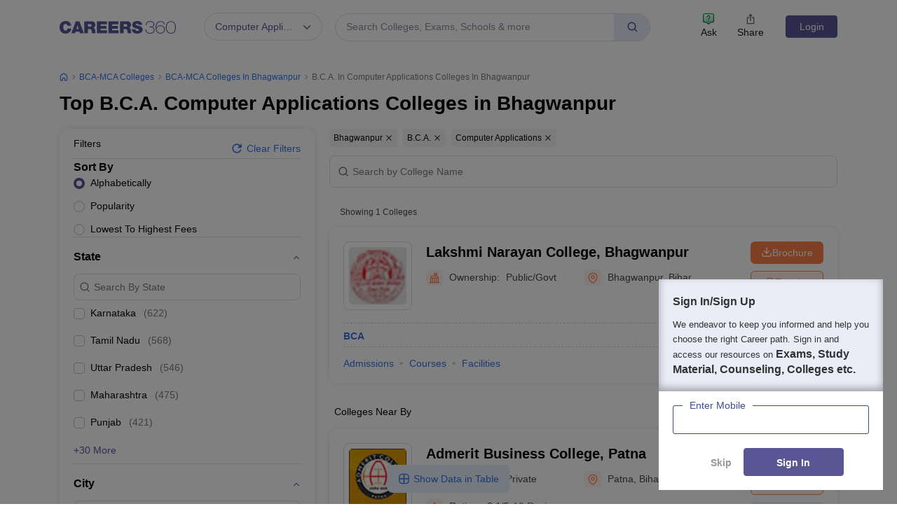

--- FILE ---
content_type: text/html; charset=UTF-8
request_url: https://geolocation-db.com/json/
body_size: 68
content:
{"country_code":"US","country_name":"United States","city":null,"postal":null,"latitude":37.751,"longitude":-97.822,"IPv4":"3.148.184.254","state":null}

--- FILE ---
content_type: text/html; charset=utf-8
request_url: https://www.google.com/recaptcha/api2/aframe
body_size: 186
content:
<!DOCTYPE HTML><html><head><meta http-equiv="content-type" content="text/html; charset=UTF-8"></head><body><script nonce="YPdAZ1W5FZlOVNYKvXHZVw">/** Anti-fraud and anti-abuse applications only. See google.com/recaptcha */ try{var clients={'sodar':'https://pagead2.googlesyndication.com/pagead/sodar?'};window.addEventListener("message",function(a){try{if(a.source===window.parent){var b=JSON.parse(a.data);var c=clients[b['id']];if(c){var d=document.createElement('img');d.src=c+b['params']+'&rc='+(localStorage.getItem("rc::a")?sessionStorage.getItem("rc::b"):"");window.document.body.appendChild(d);sessionStorage.setItem("rc::e",parseInt(sessionStorage.getItem("rc::e")||0)+1);localStorage.setItem("rc::h",'1768411183587');}}}catch(b){}});window.parent.postMessage("_grecaptcha_ready", "*");}catch(b){}</script></body></html>

--- FILE ---
content_type: application/javascript
request_url: https://cnextassets.careers360.com/frontend/_react/vendors-node_modules_pnpm_react-bootstrap_2_4_0__types_react_19_2_4_react-dom_17_0_2_react_17-ffef2d.e1abd9d4e4cb00cfac01.chunk.js
body_size: 11102
content:
"use strict";(self.__LOADABLE_LOADED_CHUNKS__=self.__LOADABLE_LOADED_CHUNKS__||[]).push([["vendors-node_modules_pnpm_react-bootstrap_2_4_0__types_react_19_2_4_react-dom_17_0_2_react_17-ffef2d"],{35383:(e,t,n)=>{n.d(t,{A:()=>bt});var r=n(64090),o=n(37953);var i=n(74606);const a=2**31-1;function s(e,t,n){const r=n-Date.now();e.current=r<=a?setTimeout(t,r):setTimeout(()=>s(e,t,n),a)}function f(){const e=function(){const e=(0,o.useRef)(!0),t=(0,o.useRef)(()=>e.current);return(0,o.useEffect)(()=>(e.current=!0,()=>{e.current=!1}),[]),t.current}(),t=(0,o.useRef)();return(0,i.A)(()=>clearTimeout(t.current)),(0,o.useMemo)(()=>{const n=()=>clearTimeout(t.current);return{set:function(r,o=0){e()&&(n(),o<=a?t.current=setTimeout(r,o):s(t,r,Date.now()+o))},clear:n,handleRef:t}},[])}var c=n(63730),u=n.n(c),l=n(57490),p=n(87023),d=n(97500),m=n.n(d),h=n(88705),v=n(60892),g=n(11740),b=Object.prototype.hasOwnProperty;function y(e,t,n){for(n of e.keys())if(w(n,t))return n}function w(e,t){var n,r,o;if(e===t)return!0;if(e&&t&&(n=e.constructor)===t.constructor){if(n===Date)return e.getTime()===t.getTime();if(n===RegExp)return e.toString()===t.toString();if(n===Array){if((r=e.length)===t.length)for(;r--&&w(e[r],t[r]););return-1===r}if(n===Set){if(e.size!==t.size)return!1;for(r of e){if((o=r)&&"object"==typeof o&&!(o=y(t,o)))return!1;if(!t.has(o))return!1}return!0}if(n===Map){if(e.size!==t.size)return!1;for(r of e){if((o=r[0])&&"object"==typeof o&&!(o=y(t,o)))return!1;if(!w(r[1],t.get(o)))return!1}return!0}if(n===ArrayBuffer)e=new Uint8Array(e),t=new Uint8Array(t);else if(n===DataView){if((r=e.byteLength)===t.byteLength)for(;r--&&e.getInt8(r)===t.getInt8(r););return-1===r}if(ArrayBuffer.isView(e)){if((r=e.byteLength)===t.byteLength)for(;r--&&e[r]===t[r];);return-1===r}if(!n||"object"==typeof e){for(n in r=0,e){if(b.call(e,n)&&++r&&!b.call(t,n))return!1;if(!(n in t)||!w(e[n],t[n]))return!1}return Object.keys(t).length===r}}return e!=e&&t!=t}var x=n(42160);const O=function(e){const t=(0,x.A)();return[e[0],(0,o.useCallback)(n=>{if(t())return e[1](n)},[t,e[1]])]};function A(e){return e.split("-")[0]}function E(e){if(null==e)return window;if("[object Window]"!==e.toString()){var t=e.ownerDocument;return t&&t.defaultView||window}return e}function j(e){return e instanceof E(e).Element||e instanceof Element}function D(e){return e instanceof E(e).HTMLElement||e instanceof HTMLElement}function k(e){return"undefined"!=typeof ShadowRoot&&(e instanceof E(e).ShadowRoot||e instanceof ShadowRoot)}var _=Math.max,C=Math.min,P=Math.round;function L(){var e=navigator.userAgentData;return null!=e&&e.brands&&Array.isArray(e.brands)?e.brands.map(function(e){return e.brand+"/"+e.version}).join(" "):navigator.userAgent}function R(){return!/^((?!chrome|android).)*safari/i.test(L())}function T(e,t,n){void 0===t&&(t=!1),void 0===n&&(n=!1);var r=e.getBoundingClientRect(),o=1,i=1;t&&D(e)&&(o=e.offsetWidth>0&&P(r.width)/e.offsetWidth||1,i=e.offsetHeight>0&&P(r.height)/e.offsetHeight||1);var a=(j(e)?E(e):window).visualViewport,s=!R()&&n,f=(r.left+(s&&a?a.offsetLeft:0))/o,c=(r.top+(s&&a?a.offsetTop:0))/i,u=r.width/o,l=r.height/i;return{width:u,height:l,top:c,right:f+u,bottom:c+l,left:f,x:f,y:c}}function M(e){var t=T(e),n=e.offsetWidth,r=e.offsetHeight;return Math.abs(t.width-n)<=1&&(n=t.width),Math.abs(t.height-r)<=1&&(r=t.height),{x:e.offsetLeft,y:e.offsetTop,width:n,height:r}}function B(e,t){var n=t.getRootNode&&t.getRootNode();if(e.contains(t))return!0;if(n&&k(n)){var r=t;do{if(r&&e.isSameNode(r))return!0;r=r.parentNode||r.host}while(r)}return!1}function S(e){return e?(e.nodeName||"").toLowerCase():null}function H(e){return E(e).getComputedStyle(e)}function W(e){return["table","td","th"].indexOf(S(e))>=0}function N(e){return((j(e)?e.ownerDocument:e.document)||window.document).documentElement}function V(e){return"html"===S(e)?e:e.assignedSlot||e.parentNode||(k(e)?e.host:null)||N(e)}function U(e){return D(e)&&"fixed"!==H(e).position?e.offsetParent:null}function F(e){for(var t=E(e),n=U(e);n&&W(n)&&"static"===H(n).position;)n=U(n);return n&&("html"===S(n)||"body"===S(n)&&"static"===H(n).position)?t:n||function(e){var t=/firefox/i.test(L());if(/Trident/i.test(L())&&D(e)&&"fixed"===H(e).position)return null;var n=V(e);for(k(n)&&(n=n.host);D(n)&&["html","body"].indexOf(S(n))<0;){var r=H(n);if("none"!==r.transform||"none"!==r.perspective||"paint"===r.contain||-1!==["transform","perspective"].indexOf(r.willChange)||t&&"filter"===r.willChange||t&&r.filter&&"none"!==r.filter)return n;n=n.parentNode}return null}(e)||t}function q(e){return["top","bottom"].indexOf(e)>=0?"x":"y"}function z(e,t,n){return _(e,C(t,n))}function I(e){return Object.assign({},{top:0,right:0,bottom:0,left:0},e)}function K(e,t){return t.reduce(function(t,n){return t[n]=e,t},{})}var $="top",Y="bottom",X="right",G="left",J="auto",Q=[$,Y,X,G],Z="start",ee="end",te="viewport",ne="popper",re=Q.reduce(function(e,t){return e.concat([t+"-"+Z,t+"-"+ee])},[]),oe=[].concat(Q,[J]).reduce(function(e,t){return e.concat([t,t+"-"+Z,t+"-"+ee])},[]),ie=["beforeRead","read","afterRead","beforeMain","main","afterMain","beforeWrite","write","afterWrite"];const ae={name:"arrow",enabled:!0,phase:"main",fn:function(e){var t,n=e.state,r=e.name,o=e.options,i=n.elements.arrow,a=n.modifiersData.popperOffsets,s=A(n.placement),f=q(s),c=[G,X].indexOf(s)>=0?"height":"width";if(i&&a){var u=function(e,t){return I("number"!=typeof(e="function"==typeof e?e(Object.assign({},t.rects,{placement:t.placement})):e)?e:K(e,Q))}(o.padding,n),l=M(i),p="y"===f?$:G,d="y"===f?Y:X,m=n.rects.reference[c]+n.rects.reference[f]-a[f]-n.rects.popper[c],h=a[f]-n.rects.reference[f],v=F(i),g=v?"y"===f?v.clientHeight||0:v.clientWidth||0:0,b=m/2-h/2,y=u[p],w=g-l[c]-u[d],x=g/2-l[c]/2+b,O=z(y,x,w),E=f;n.modifiersData[r]=((t={})[E]=O,t.centerOffset=O-x,t)}},effect:function(e){var t=e.state,n=e.options.element,r=void 0===n?"[data-popper-arrow]":n;null!=r&&("string"!=typeof r||(r=t.elements.popper.querySelector(r)))&&B(t.elements.popper,r)&&(t.elements.arrow=r)},requires:["popperOffsets"],requiresIfExists:["preventOverflow"]};function se(e){return e.split("-")[1]}var fe={top:"auto",right:"auto",bottom:"auto",left:"auto"};function ce(e){var t,n=e.popper,r=e.popperRect,o=e.placement,i=e.variation,a=e.offsets,s=e.position,f=e.gpuAcceleration,c=e.adaptive,u=e.roundOffsets,l=e.isFixed,p=a.x,d=void 0===p?0:p,m=a.y,h=void 0===m?0:m,v="function"==typeof u?u({x:d,y:h}):{x:d,y:h};d=v.x,h=v.y;var g=a.hasOwnProperty("x"),b=a.hasOwnProperty("y"),y=G,w=$,x=window;if(c){var O=F(n),A="clientHeight",j="clientWidth";if(O===E(n)&&"static"!==H(O=N(n)).position&&"absolute"===s&&(A="scrollHeight",j="scrollWidth"),o===$||(o===G||o===X)&&i===ee)w=Y,h-=(l&&O===x&&x.visualViewport?x.visualViewport.height:O[A])-r.height,h*=f?1:-1;if(o===G||(o===$||o===Y)&&i===ee)y=X,d-=(l&&O===x&&x.visualViewport?x.visualViewport.width:O[j])-r.width,d*=f?1:-1}var D,k=Object.assign({position:s},c&&fe),_=!0===u?function(e,t){var n=e.x,r=e.y,o=t.devicePixelRatio||1;return{x:P(n*o)/o||0,y:P(r*o)/o||0}}({x:d,y:h},E(n)):{x:d,y:h};return d=_.x,h=_.y,f?Object.assign({},k,((D={})[w]=b?"0":"",D[y]=g?"0":"",D.transform=(x.devicePixelRatio||1)<=1?"translate("+d+"px, "+h+"px)":"translate3d("+d+"px, "+h+"px, 0)",D)):Object.assign({},k,((t={})[w]=b?h+"px":"",t[y]=g?d+"px":"",t.transform="",t))}const ue={name:"computeStyles",enabled:!0,phase:"beforeWrite",fn:function(e){var t=e.state,n=e.options,r=n.gpuAcceleration,o=void 0===r||r,i=n.adaptive,a=void 0===i||i,s=n.roundOffsets,f=void 0===s||s,c={placement:A(t.placement),variation:se(t.placement),popper:t.elements.popper,popperRect:t.rects.popper,gpuAcceleration:o,isFixed:"fixed"===t.options.strategy};null!=t.modifiersData.popperOffsets&&(t.styles.popper=Object.assign({},t.styles.popper,ce(Object.assign({},c,{offsets:t.modifiersData.popperOffsets,position:t.options.strategy,adaptive:a,roundOffsets:f})))),null!=t.modifiersData.arrow&&(t.styles.arrow=Object.assign({},t.styles.arrow,ce(Object.assign({},c,{offsets:t.modifiersData.arrow,position:"absolute",adaptive:!1,roundOffsets:f})))),t.attributes.popper=Object.assign({},t.attributes.popper,{"data-popper-placement":t.placement})},data:{}};var le={passive:!0};const pe={name:"eventListeners",enabled:!0,phase:"write",fn:function(){},effect:function(e){var t=e.state,n=e.instance,r=e.options,o=r.scroll,i=void 0===o||o,a=r.resize,s=void 0===a||a,f=E(t.elements.popper),c=[].concat(t.scrollParents.reference,t.scrollParents.popper);return i&&c.forEach(function(e){e.addEventListener("scroll",n.update,le)}),s&&f.addEventListener("resize",n.update,le),function(){i&&c.forEach(function(e){e.removeEventListener("scroll",n.update,le)}),s&&f.removeEventListener("resize",n.update,le)}},data:{}};var de={left:"right",right:"left",bottom:"top",top:"bottom"};function me(e){return e.replace(/left|right|bottom|top/g,function(e){return de[e]})}var he={start:"end",end:"start"};function ve(e){return e.replace(/start|end/g,function(e){return he[e]})}function ge(e){var t=E(e);return{scrollLeft:t.pageXOffset,scrollTop:t.pageYOffset}}function be(e){return T(N(e)).left+ge(e).scrollLeft}function ye(e){var t=H(e),n=t.overflow,r=t.overflowX,o=t.overflowY;return/auto|scroll|overlay|hidden/.test(n+o+r)}function we(e){return["html","body","#document"].indexOf(S(e))>=0?e.ownerDocument.body:D(e)&&ye(e)?e:we(V(e))}function xe(e,t){var n;void 0===t&&(t=[]);var r=we(e),o=r===(null==(n=e.ownerDocument)?void 0:n.body),i=E(r),a=o?[i].concat(i.visualViewport||[],ye(r)?r:[]):r,s=t.concat(a);return o?s:s.concat(xe(V(a)))}function Oe(e){return Object.assign({},e,{left:e.x,top:e.y,right:e.x+e.width,bottom:e.y+e.height})}function Ae(e,t,n){return t===te?Oe(function(e,t){var n=E(e),r=N(e),o=n.visualViewport,i=r.clientWidth,a=r.clientHeight,s=0,f=0;if(o){i=o.width,a=o.height;var c=R();(c||!c&&"fixed"===t)&&(s=o.offsetLeft,f=o.offsetTop)}return{width:i,height:a,x:s+be(e),y:f}}(e,n)):j(t)?function(e,t){var n=T(e,!1,"fixed"===t);return n.top=n.top+e.clientTop,n.left=n.left+e.clientLeft,n.bottom=n.top+e.clientHeight,n.right=n.left+e.clientWidth,n.width=e.clientWidth,n.height=e.clientHeight,n.x=n.left,n.y=n.top,n}(t,n):Oe(function(e){var t,n=N(e),r=ge(e),o=null==(t=e.ownerDocument)?void 0:t.body,i=_(n.scrollWidth,n.clientWidth,o?o.scrollWidth:0,o?o.clientWidth:0),a=_(n.scrollHeight,n.clientHeight,o?o.scrollHeight:0,o?o.clientHeight:0),s=-r.scrollLeft+be(e),f=-r.scrollTop;return"rtl"===H(o||n).direction&&(s+=_(n.clientWidth,o?o.clientWidth:0)-i),{width:i,height:a,x:s,y:f}}(N(e)))}function Ee(e,t,n,r){var o="clippingParents"===t?function(e){var t=xe(V(e)),n=["absolute","fixed"].indexOf(H(e).position)>=0&&D(e)?F(e):e;return j(n)?t.filter(function(e){return j(e)&&B(e,n)&&"body"!==S(e)}):[]}(e):[].concat(t),i=[].concat(o,[n]),a=i[0],s=i.reduce(function(t,n){var o=Ae(e,n,r);return t.top=_(o.top,t.top),t.right=C(o.right,t.right),t.bottom=C(o.bottom,t.bottom),t.left=_(o.left,t.left),t},Ae(e,a,r));return s.width=s.right-s.left,s.height=s.bottom-s.top,s.x=s.left,s.y=s.top,s}function je(e){var t,n=e.reference,r=e.element,o=e.placement,i=o?A(o):null,a=o?se(o):null,s=n.x+n.width/2-r.width/2,f=n.y+n.height/2-r.height/2;switch(i){case $:t={x:s,y:n.y-r.height};break;case Y:t={x:s,y:n.y+n.height};break;case X:t={x:n.x+n.width,y:f};break;case G:t={x:n.x-r.width,y:f};break;default:t={x:n.x,y:n.y}}var c=i?q(i):null;if(null!=c){var u="y"===c?"height":"width";switch(a){case Z:t[c]=t[c]-(n[u]/2-r[u]/2);break;case ee:t[c]=t[c]+(n[u]/2-r[u]/2)}}return t}function De(e,t){void 0===t&&(t={});var n=t,r=n.placement,o=void 0===r?e.placement:r,i=n.strategy,a=void 0===i?e.strategy:i,s=n.boundary,f=void 0===s?"clippingParents":s,c=n.rootBoundary,u=void 0===c?te:c,l=n.elementContext,p=void 0===l?ne:l,d=n.altBoundary,m=void 0!==d&&d,h=n.padding,v=void 0===h?0:h,g=I("number"!=typeof v?v:K(v,Q)),b=p===ne?"reference":ne,y=e.rects.popper,w=e.elements[m?b:p],x=Ee(j(w)?w:w.contextElement||N(e.elements.popper),f,u,a),O=T(e.elements.reference),A=je({reference:O,element:y,strategy:"absolute",placement:o}),E=Oe(Object.assign({},y,A)),D=p===ne?E:O,k={top:x.top-D.top+g.top,bottom:D.bottom-x.bottom+g.bottom,left:x.left-D.left+g.left,right:D.right-x.right+g.right},_=e.modifiersData.offset;if(p===ne&&_){var C=_[o];Object.keys(k).forEach(function(e){var t=[X,Y].indexOf(e)>=0?1:-1,n=[$,Y].indexOf(e)>=0?"y":"x";k[e]+=C[n]*t})}return k}const ke={name:"flip",enabled:!0,phase:"main",fn:function(e){var t=e.state,n=e.options,r=e.name;if(!t.modifiersData[r]._skip){for(var o=n.mainAxis,i=void 0===o||o,a=n.altAxis,s=void 0===a||a,f=n.fallbackPlacements,c=n.padding,u=n.boundary,l=n.rootBoundary,p=n.altBoundary,d=n.flipVariations,m=void 0===d||d,h=n.allowedAutoPlacements,v=t.options.placement,g=A(v),b=f||(g===v||!m?[me(v)]:function(e){if(A(e)===J)return[];var t=me(e);return[ve(e),t,ve(t)]}(v)),y=[v].concat(b).reduce(function(e,n){return e.concat(A(n)===J?function(e,t){void 0===t&&(t={});var n=t,r=n.placement,o=n.boundary,i=n.rootBoundary,a=n.padding,s=n.flipVariations,f=n.allowedAutoPlacements,c=void 0===f?oe:f,u=se(r),l=u?s?re:re.filter(function(e){return se(e)===u}):Q,p=l.filter(function(e){return c.indexOf(e)>=0});0===p.length&&(p=l);var d=p.reduce(function(t,n){return t[n]=De(e,{placement:n,boundary:o,rootBoundary:i,padding:a})[A(n)],t},{});return Object.keys(d).sort(function(e,t){return d[e]-d[t]})}(t,{placement:n,boundary:u,rootBoundary:l,padding:c,flipVariations:m,allowedAutoPlacements:h}):n)},[]),w=t.rects.reference,x=t.rects.popper,O=new Map,E=!0,j=y[0],D=0;D<y.length;D++){var k=y[D],_=A(k),C=se(k)===Z,P=[$,Y].indexOf(_)>=0,L=P?"width":"height",R=De(t,{placement:k,boundary:u,rootBoundary:l,altBoundary:p,padding:c}),T=P?C?X:G:C?Y:$;w[L]>x[L]&&(T=me(T));var M=me(T),B=[];if(i&&B.push(R[_]<=0),s&&B.push(R[T]<=0,R[M]<=0),B.every(function(e){return e})){j=k,E=!1;break}O.set(k,B)}if(E)for(var S=function(e){var t=y.find(function(t){var n=O.get(t);if(n)return n.slice(0,e).every(function(e){return e})});if(t)return j=t,"break"},H=m?3:1;H>0;H--){if("break"===S(H))break}t.placement!==j&&(t.modifiersData[r]._skip=!0,t.placement=j,t.reset=!0)}},requiresIfExists:["offset"],data:{_skip:!1}};function _e(e,t,n){return void 0===n&&(n={x:0,y:0}),{top:e.top-t.height-n.y,right:e.right-t.width+n.x,bottom:e.bottom-t.height+n.y,left:e.left-t.width-n.x}}function Ce(e){return[$,X,Y,G].some(function(t){return e[t]>=0})}const Pe={name:"hide",enabled:!0,phase:"main",requiresIfExists:["preventOverflow"],fn:function(e){var t=e.state,n=e.name,r=t.rects.reference,o=t.rects.popper,i=t.modifiersData.preventOverflow,a=De(t,{elementContext:"reference"}),s=De(t,{altBoundary:!0}),f=_e(a,r),c=_e(s,o,i),u=Ce(f),l=Ce(c);t.modifiersData[n]={referenceClippingOffsets:f,popperEscapeOffsets:c,isReferenceHidden:u,hasPopperEscaped:l},t.attributes.popper=Object.assign({},t.attributes.popper,{"data-popper-reference-hidden":u,"data-popper-escaped":l})}};const Le={name:"offset",enabled:!0,phase:"main",requires:["popperOffsets"],fn:function(e){var t=e.state,n=e.options,r=e.name,o=n.offset,i=void 0===o?[0,0]:o,a=oe.reduce(function(e,n){return e[n]=function(e,t,n){var r=A(e),o=[G,$].indexOf(r)>=0?-1:1,i="function"==typeof n?n(Object.assign({},t,{placement:e})):n,a=i[0],s=i[1];return a=a||0,s=(s||0)*o,[G,X].indexOf(r)>=0?{x:s,y:a}:{x:a,y:s}}(n,t.rects,i),e},{}),s=a[t.placement],f=s.x,c=s.y;null!=t.modifiersData.popperOffsets&&(t.modifiersData.popperOffsets.x+=f,t.modifiersData.popperOffsets.y+=c),t.modifiersData[r]=a}};const Re={name:"popperOffsets",enabled:!0,phase:"read",fn:function(e){var t=e.state,n=e.name;t.modifiersData[n]=je({reference:t.rects.reference,element:t.rects.popper,strategy:"absolute",placement:t.placement})},data:{}};const Te={name:"preventOverflow",enabled:!0,phase:"main",fn:function(e){var t=e.state,n=e.options,r=e.name,o=n.mainAxis,i=void 0===o||o,a=n.altAxis,s=void 0!==a&&a,f=n.boundary,c=n.rootBoundary,u=n.altBoundary,l=n.padding,p=n.tether,d=void 0===p||p,m=n.tetherOffset,h=void 0===m?0:m,v=De(t,{boundary:f,rootBoundary:c,padding:l,altBoundary:u}),g=A(t.placement),b=se(t.placement),y=!b,w=q(g),x="x"===w?"y":"x",O=t.modifiersData.popperOffsets,E=t.rects.reference,j=t.rects.popper,D="function"==typeof h?h(Object.assign({},t.rects,{placement:t.placement})):h,k="number"==typeof D?{mainAxis:D,altAxis:D}:Object.assign({mainAxis:0,altAxis:0},D),P=t.modifiersData.offset?t.modifiersData.offset[t.placement]:null,L={x:0,y:0};if(O){if(i){var R,T="y"===w?$:G,B="y"===w?Y:X,S="y"===w?"height":"width",H=O[w],W=H+v[T],N=H-v[B],V=d?-j[S]/2:0,U=b===Z?E[S]:j[S],I=b===Z?-j[S]:-E[S],K=t.elements.arrow,J=d&&K?M(K):{width:0,height:0},Q=t.modifiersData["arrow#persistent"]?t.modifiersData["arrow#persistent"].padding:{top:0,right:0,bottom:0,left:0},ee=Q[T],te=Q[B],ne=z(0,E[S],J[S]),re=y?E[S]/2-V-ne-ee-k.mainAxis:U-ne-ee-k.mainAxis,oe=y?-E[S]/2+V+ne+te+k.mainAxis:I+ne+te+k.mainAxis,ie=t.elements.arrow&&F(t.elements.arrow),ae=ie?"y"===w?ie.clientTop||0:ie.clientLeft||0:0,fe=null!=(R=null==P?void 0:P[w])?R:0,ce=H+oe-fe,ue=z(d?C(W,H+re-fe-ae):W,H,d?_(N,ce):N);O[w]=ue,L[w]=ue-H}if(s){var le,pe="x"===w?$:G,de="x"===w?Y:X,me=O[x],he="y"===x?"height":"width",ve=me+v[pe],ge=me-v[de],be=-1!==[$,G].indexOf(g),ye=null!=(le=null==P?void 0:P[x])?le:0,we=be?ve:me-E[he]-j[he]-ye+k.altAxis,xe=be?me+E[he]+j[he]-ye-k.altAxis:ge,Oe=d&&be?function(e,t,n){var r=z(e,t,n);return r>n?n:r}(we,me,xe):z(d?we:ve,me,d?xe:ge);O[x]=Oe,L[x]=Oe-me}t.modifiersData[r]=L}},requiresIfExists:["offset"]};function Me(e,t,n){void 0===n&&(n=!1);var r,o,i=D(t),a=D(t)&&function(e){var t=e.getBoundingClientRect(),n=P(t.width)/e.offsetWidth||1,r=P(t.height)/e.offsetHeight||1;return 1!==n||1!==r}(t),s=N(t),f=T(e,a,n),c={scrollLeft:0,scrollTop:0},u={x:0,y:0};return(i||!i&&!n)&&(("body"!==S(t)||ye(s))&&(c=(r=t)!==E(r)&&D(r)?{scrollLeft:(o=r).scrollLeft,scrollTop:o.scrollTop}:ge(r)),D(t)?((u=T(t,!0)).x+=t.clientLeft,u.y+=t.clientTop):s&&(u.x=be(s))),{x:f.left+c.scrollLeft-u.x,y:f.top+c.scrollTop-u.y,width:f.width,height:f.height}}function Be(e){var t=new Map,n=new Set,r=[];function o(e){n.add(e.name),[].concat(e.requires||[],e.requiresIfExists||[]).forEach(function(e){if(!n.has(e)){var r=t.get(e);r&&o(r)}}),r.push(e)}return e.forEach(function(e){t.set(e.name,e)}),e.forEach(function(e){n.has(e.name)||o(e)}),r}var Se={placement:"bottom",modifiers:[],strategy:"absolute"};function He(){for(var e=arguments.length,t=new Array(e),n=0;n<e;n++)t[n]=arguments[n];return!t.some(function(e){return!(e&&"function"==typeof e.getBoundingClientRect)})}function We(e){void 0===e&&(e={});var t=e,n=t.defaultModifiers,r=void 0===n?[]:n,o=t.defaultOptions,i=void 0===o?Se:o;return function(e,t,n){void 0===n&&(n=i);var o,a,s={placement:"bottom",orderedModifiers:[],options:Object.assign({},Se,i),modifiersData:{},elements:{reference:e,popper:t},attributes:{},styles:{}},f=[],c=!1,u={state:s,setOptions:function(n){var o="function"==typeof n?n(s.options):n;l(),s.options=Object.assign({},i,s.options,o),s.scrollParents={reference:j(e)?xe(e):e.contextElement?xe(e.contextElement):[],popper:xe(t)};var a,c,p=function(e){var t=Be(e);return ie.reduce(function(e,n){return e.concat(t.filter(function(e){return e.phase===n}))},[])}((a=[].concat(r,s.options.modifiers),c=a.reduce(function(e,t){var n=e[t.name];return e[t.name]=n?Object.assign({},n,t,{options:Object.assign({},n.options,t.options),data:Object.assign({},n.data,t.data)}):t,e},{}),Object.keys(c).map(function(e){return c[e]})));return s.orderedModifiers=p.filter(function(e){return e.enabled}),s.orderedModifiers.forEach(function(e){var t=e.name,n=e.options,r=void 0===n?{}:n,o=e.effect;if("function"==typeof o){var i=o({state:s,name:t,instance:u,options:r}),a=function(){};f.push(i||a)}}),u.update()},forceUpdate:function(){if(!c){var e=s.elements,t=e.reference,n=e.popper;if(He(t,n)){s.rects={reference:Me(t,F(n),"fixed"===s.options.strategy),popper:M(n)},s.reset=!1,s.placement=s.options.placement,s.orderedModifiers.forEach(function(e){return s.modifiersData[e.name]=Object.assign({},e.data)});for(var r=0;r<s.orderedModifiers.length;r++)if(!0!==s.reset){var o=s.orderedModifiers[r],i=o.fn,a=o.options,f=void 0===a?{}:a,l=o.name;"function"==typeof i&&(s=i({state:s,options:f,name:l,instance:u})||s)}else s.reset=!1,r=-1}}},update:(o=function(){return new Promise(function(e){u.forceUpdate(),e(s)})},function(){return a||(a=new Promise(function(e){Promise.resolve().then(function(){a=void 0,e(o())})})),a}),destroy:function(){l(),c=!0}};if(!He(e,t))return u;function l(){f.forEach(function(e){return e()}),f=[]}return u.setOptions(n).then(function(e){!c&&n.onFirstUpdate&&n.onFirstUpdate(e)}),u}}const Ne=We({defaultModifiers:[Pe,Re,ue,pe,Le,ke,Te,ae]}),Ve=["enabled","placement","strategy","modifiers"];const Ue={name:"applyStyles",enabled:!1,phase:"afterWrite",fn:()=>{}},Fe={name:"ariaDescribedBy",enabled:!0,phase:"afterWrite",effect:({state:e})=>()=>{const{reference:t,popper:n}=e.elements;if("removeAttribute"in t){const e=(t.getAttribute("aria-describedby")||"").split(",").filter(e=>e.trim()!==n.id);e.length?t.setAttribute("aria-describedby",e.join(",")):t.removeAttribute("aria-describedby")}},fn:({state:e})=>{var t;const{popper:n,reference:r}=e.elements,o=null==(t=n.getAttribute("role"))?void 0:t.toLowerCase();if(n.id&&"tooltip"===o&&"setAttribute"in r){const e=r.getAttribute("aria-describedby");if(e&&-1!==e.split(",").indexOf(n.id))return;r.setAttribute("aria-describedby",e?`${e},${n.id}`:n.id)}}},qe=[];const ze=function(e,t,n={}){let{enabled:r=!0,placement:i="bottom",strategy:a="absolute",modifiers:s=qe}=n,f=function(e,t){if(null==e)return{};var n={};for(var r in e)if({}.hasOwnProperty.call(e,r)){if(t.indexOf(r)>=0)continue;n[r]=e[r]}return n}(n,Ve);const c=(0,o.useRef)(s),u=(0,o.useRef)(),l=(0,o.useCallback)(()=>{var e;null==(e=u.current)||e.update()},[]),p=(0,o.useCallback)(()=>{var e;null==(e=u.current)||e.forceUpdate()},[]),[d,m]=O((0,o.useState)({placement:i,update:l,forceUpdate:p,attributes:{},styles:{popper:{},arrow:{}}})),h=(0,o.useMemo)(()=>({name:"updateStateModifier",enabled:!0,phase:"write",requires:["computeStyles"],fn:({state:e})=>{const t={},n={};Object.keys(e.elements).forEach(r=>{t[r]=e.styles[r],n[r]=e.attributes[r]}),m({state:e,styles:t,attributes:n,update:l,forceUpdate:p,placement:e.placement})}}),[l,p,m]),v=(0,o.useMemo)(()=>(w(c.current,s)||(c.current=s),c.current),[s]);return(0,o.useEffect)(()=>{u.current&&r&&u.current.setOptions({placement:i,strategy:a,modifiers:[...v,h,Ue]})},[a,i,h,r,v]),(0,o.useEffect)(()=>{if(r&&null!=e&&null!=t)return u.current=Ne(e,t,Object.assign({},f,{placement:i,strategy:a,modifiers:[...v,Fe,h]})),()=>{null!=u.current&&(u.current.destroy(),u.current=void 0,m(e=>Object.assign({},e,{attributes:{},styles:{popper:{}}})))}},[r,e,t]),d};var Ie=n(58776),Ke=n(87133),$e=n(26919);const Ye=()=>{};const Xe=e=>e&&("current"in e?e.current:e),Ge={click:"mousedown",mouseup:"mousedown",pointerup:"pointerdown"};const Je=function(e,t=Ye,{disabled:n,clickTrigger:i="click"}={}){const a=(0,o.useRef)(!1),s=(0,o.useRef)(!1),f=(0,o.useCallback)(t=>{const n=Xe(e);var o;u()(!!n,"ClickOutside captured a close event but does not have a ref to compare it to. useClickOutside(), should be passed a ref that resolves to a DOM node"),a.current=!n||!!((o=t).metaKey||o.altKey||o.ctrlKey||o.shiftKey)||!function(e){return 0===e.button}(t)||!!(0,r.A)(n,t.target)||s.current,s.current=!1},[e]),c=(0,$e.A)(t=>{const n=Xe(e);n&&(0,r.A)(n,t.target)?s.current=!0:s.current=!1}),l=(0,$e.A)(e=>{a.current||t(e)});(0,o.useEffect)(()=>{var t,r;if(n||null==e)return;const o=(0,Ke.A)(Xe(e)),a=o.defaultView||window;let s=null!=(t=a.event)?t:null==(r=a.parent)?void 0:r.event,u=null;Ge[i]&&(u=(0,Ie.A)(o,Ge[i],c,!0));const p=(0,Ie.A)(o,i,f,!0),d=(0,Ie.A)(o,i,e=>{e!==s?l(e):s=void 0});let m=[];return"ontouchstart"in o.documentElement&&(m=[].slice.call(o.body.children).map(e=>(0,Ie.A)(e,"mousemove",Ye))),()=>{null==u||u(),p(),d(),m.forEach(e=>e())}},[e,n,i,f,c,l])};var Qe=n(42204);const Ze=()=>{};const et=function(e,t,{disabled:n,clickTrigger:r}={}){const i=t||Ze;Je(e,i,{disabled:n,clickTrigger:r});const a=(0,$e.A)(e=>{(0,Qe.v$)(e)&&i(e)});(0,o.useEffect)(()=>{if(n||null==e)return;const t=(0,Ke.A)(Xe(e));let r=(t.defaultView||window).event;const o=(0,Ie.A)(t,"keyup",e=>{e!==r?a(e):r=void 0});return()=>{o()}},[e,n,a])};var tt=n(71741);function nt(e={}){return Array.isArray(e)?e:Object.keys(e).map(t=>(e[t].name=t,e[t]))}function rt({enabled:e,enableEvents:t,placement:n,flip:r,offset:o,fixed:i,containerPadding:a,arrowElement:s,popperConfig:f={}}){var c,u,l,p,d;const m=function(e){const t={};return Array.isArray(e)?(null==e||e.forEach(e=>{t[e.name]=e}),t):e||t}(f.modifiers);return Object.assign({},f,{placement:n,enabled:e,strategy:i?"fixed":f.strategy,modifiers:nt(Object.assign({},m,{eventListeners:{enabled:t,options:null==(c=m.eventListeners)?void 0:c.options},preventOverflow:Object.assign({},m.preventOverflow,{options:a?Object.assign({padding:a},null==(u=m.preventOverflow)?void 0:u.options):null==(l=m.preventOverflow)?void 0:l.options}),offset:{options:Object.assign({offset:o},null==(p=m.offset)?void 0:p.options)},arrow:Object.assign({},m.arrow,{enabled:!!s,options:Object.assign({},null==(d=m.arrow)?void 0:d.options,{element:s})}),flip:Object.assign({enabled:!!r},m.flip)}))})}var ot=n(54928);const it=o.forwardRef((e,t)=>{const{flip:n,offset:r,placement:i,containerPadding:a,popperConfig:s={},transition:f,runTransition:c}=e,[u,l]=(0,v.A)(),[p,d]=(0,v.A)(),m=(0,g.A)(l,t),b=(0,tt.A)(e.container),y=(0,tt.A)(e.target),[w,x]=(0,o.useState)(!e.show),O=ze(y,u,rt({placement:i,enableEvents:!!e.show,containerPadding:a||5,flip:n,offset:r,arrowElement:p,popperConfig:s}));e.show&&w&&x(!1);const A=e.show||!w;if(et(u,e.onHide,{disabled:!e.rootClose||e.rootCloseDisabled,clickTrigger:e.rootCloseEvent}),!A)return null;const{onExit:E,onExiting:j,onEnter:D,onEntering:k,onEntered:_}=e;let C=e.children(Object.assign({},O.attributes.popper,{style:O.styles.popper,ref:m}),{popper:O,placement:i,show:!!e.show,arrowProps:Object.assign({},O.attributes.arrow,{style:O.styles.arrow,ref:d})});return C=(0,ot.Yc)(f,c,{in:!!e.show,appear:!0,mountOnEnter:!0,unmountOnExit:!0,children:C,onExit:E,onExiting:j,onExited:(...t)=>{x(!0),e.onExited&&e.onExited(...t)},onEnter:D,onEntering:k,onEntered:_}),b?h.createPortal(C,b):null});it.displayName="Overlay";const at=it;var st=n(21615),ft=n(11227),ct=n(49287);var ut=n(45737),lt=n(23541),pt=n(15621);const dt={transition:ut.A,rootClose:!1,show:!1,placement:"top"};const mt=o.forwardRef(({children:e,transition:t,popperConfig:n={},...r},i)=>{const a=(0,o.useRef)({}),[s,f]=function(e){const t=(0,o.useRef)(null),n=(0,ft.oU)(void 0,"popover"),r=(0,o.useMemo)(()=>({name:"offset",options:{offset:()=>t.current&&(0,st.A)(t.current,n)?e||ct.A.POPPER_OFFSET:e||[0,0]}}),[e,n]);return[t,[r]]}(r.offset),c=(0,p.A)(i,s),u=!0===t?ut.A:t||void 0;return(0,pt.jsx)(at,{...r,ref:c,popperConfig:{...n,modifiers:f.concat(n.modifiers||[])},transition:u,children:(n,{arrowProps:r,popper:i,show:s})=>{var f,c;!function(e,t){const{ref:n}=e,{ref:r}=t;e.ref=n.__wrapped||(n.__wrapped=e=>n((0,lt.A)(e))),t.ref=r.__wrapped||(r.__wrapped=e=>r((0,lt.A)(e)))}(n,r);const u=null==i?void 0:i.placement,l=Object.assign(a.current,{state:null==i?void 0:i.state,scheduleUpdate:null==i?void 0:i.update,placement:u,outOfBoundaries:(null==i||null==(f=i.state)||null==(c=f.modifiersData.hide)?void 0:c.isReferenceHidden)||!1});return"function"==typeof e?e({...n,placement:u,show:s,...!t&&s&&{className:"show"},popper:l,arrowProps:r}):o.cloneElement(e,{...n,placement:u,arrowProps:r,popper:l,className:m()(e.props.className,!t&&s&&"show"),style:{...e.props.style,...n.style}})}})});mt.displayName="Overlay",mt.defaultProps=dt;const ht=mt;function vt(e,t,n){const[o]=t,i=o.currentTarget,a=o.relatedTarget||o.nativeEvent[n];a&&a===i||(0,r.A)(i,a)||e(...t)}function gt({trigger:e,overlay:t,children:n,popperConfig:r={},show:i,defaultShow:a=!1,onToggle:s,delay:c,placement:u,flip:d=u&&-1!==u.indexOf("auto"),...m}){const h=(0,o.useRef)(null),v=(0,p.A)(h,n.ref),g=f(),b=(0,o.useRef)(""),[y,w]=(0,l.iC)(i,a,s),x=function(e){return e&&"object"==typeof e?e:{show:e,hide:e}}(c),{onFocus:O,onBlur:A,onClick:E}="function"!=typeof n?o.Children.only(n).props:{},j=(0,o.useCallback)(()=>{g.clear(),b.current="show",x.show?g.set(()=>{"show"===b.current&&w(!0)},x.show):w(!0)},[x.show,w,g]),D=(0,o.useCallback)(()=>{g.clear(),b.current="hide",x.hide?g.set(()=>{"hide"===b.current&&w(!1)},x.hide):w(!1)},[x.hide,w,g]),k=(0,o.useCallback)((...e)=>{j(),null==O||O(...e)},[j,O]),_=(0,o.useCallback)((...e)=>{D(),null==A||A(...e)},[D,A]),C=(0,o.useCallback)((...e)=>{w(!y),null==E||E(...e)},[E,w,y]),P=(0,o.useCallback)((...e)=>{vt(j,e,"fromElement")},[j]),L=(0,o.useCallback)((...e)=>{vt(D,e,"toElement")},[D]),R=null==e?[]:[].concat(e),T={ref:e=>{v((0,lt.A)(e))}};return-1!==R.indexOf("click")&&(T.onClick=C),-1!==R.indexOf("focus")&&(T.onFocus=k,T.onBlur=_),-1!==R.indexOf("hover")&&(T.onMouseOver=P,T.onMouseOut=L),(0,pt.jsxs)(pt.Fragment,{children:["function"==typeof n?n(T):(0,o.cloneElement)(n,T),(0,pt.jsx)(ht,{...m,show:y,onHide:D,flip:d,placement:u,popperConfig:r,target:h.current,children:t})]})}gt.defaultProps={defaultShow:!1,trigger:["hover","focus"]};const bt=gt},49287:(e,t,n)=>{n.d(t,{A:()=>p});var r=n(97500),o=n.n(r),i=n(37953),a=n(11227),s=n(91204);const f=(0,s.A)("popover-header"),c=(0,s.A)("popover-body");i.Component;var u=n(15621);const l=i.forwardRef(({bsPrefix:e,placement:t,className:n,style:r,children:i,body:s,arrowProps:f,popper:l,show:p,...d},m)=>{const h=(0,a.oU)(e,"popover"),v=(0,a.Wz)(),[g]=(null==t?void 0:t.split("-"))||[],b=function(e,t){let n=e;return"left"===e?n=t?"end":"start":"right"===e&&(n=t?"start":"end"),n}(g,v);return(0,u.jsxs)("div",{ref:m,role:"tooltip",style:r,"x-placement":g,className:o()(n,h,g&&`bs-popover-${b}`),...d,children:[(0,u.jsx)("div",{className:"popover-arrow",...f}),s?(0,u.jsx)(c,{children:i}):i]})});l.defaultProps={placement:"right"};const p=Object.assign(l,{Header:f,Body:c,POPPER_OFFSET:[0,8]})}}]);